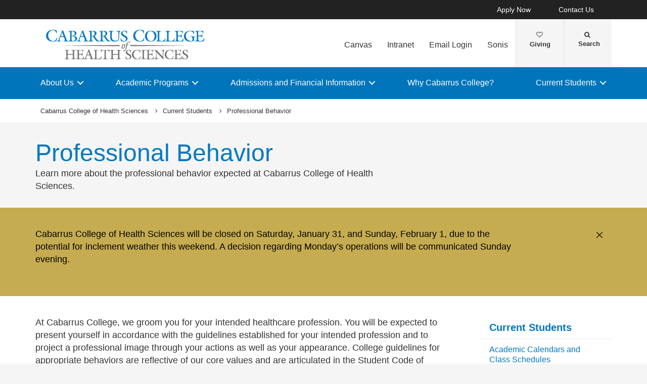

--- FILE ---
content_type: text/html; charset=utf-8
request_url: https://cabarruscollege.edu/current-students/professional-behavior
body_size: 89124
content:



<!DOCTYPE html>
<html lang="en">
<head>
    
    

    <!-- {BA942C12-540C-42B9-8FAF-C86CBC9C3B4F} -->
    
<title>Professional Behavior | Cabarrus College of Health Sciences</title>

<meta charset="UTF-8">
<meta http-equiv="X-UA-Compatible" content="IE=edge,chrome=1">
<meta name="description" content="Learn more about the professional behavior expected at Cabarrus College of Health Sciences.">
<meta name="viewport" content="width=device-width, minimum-scale=1.0, maximum-scale=5.0">
<link rel="canonical" href="https://cabarruscollege.edu/current-students/professional-behavior" />

<meta property="og:title" content="Professional Behavior">
<meta property="og:url" content="https://cabarruscollege.edu/current-students/professional-behavior">
<meta property="og:image" content="">
<meta property="og:video" content="">
<meta property="og:description" content="Learn more about the professional behavior expected at Cabarrus College of Health Sciences.">
<meta property="og:site_name" content="Cabarrus College of Health Sciences">

<meta name="twitter:card" content="summary">
<meta name="twitter:site" content="">
<meta name="twitter:title" content="Professional Behavior">
<meta name="twitter:description" content="Learn more about the professional behavior expected at Cabarrus College of Health Sciences.">
<meta name="twitter:creator" content="">
<meta name="twitter:image" content="">
<meta name="nav_title" content="Professional Behavior">



<meta name="id" content="{ba942c12-540c-42b9-8faf-c86cbc9c3b4f}">
<meta name="first_letter" content="P">
<meta name="short_description" content="Learn more about the professional behavior expected at Cabarrus College of Health Sciences.">



    
<link rel="stylesheet" href="//maxcdn.bootstrapcdn.com/font-awesome/4.3.0/css/font-awesome.min.css">
    <link rel="shortcut icon" href="https://cdn.atriumhealth.org/_res/Cabarrus/media/favicon.ico?v=20230615">
<link rel="stylesheet" href="https://cdn.atriumhealth.org/_res/Clinical/styles/form.css">
<link rel="stylesheet" href="https://cdn.atriumhealth.org/_res/School/styles/style.css?v=20230615">
<link rel="stylesheet" href="https://cdn.atriumhealth.org/_res/common/styles/coveo.css?v=20230615">


    







<script>
    document.addEventListener('DOMContentLoaded', function () {
        coveoPage = document.querySelector('#CoveoSearchInterface');
        if (!coveoPage) {
            return;
        }

        var spinner = document.createElement('div');
        spinner.className = 'fa fa-spinner';

        var spinnerHolder = document.createElement('div');
        spinnerHolder.className = 'spinner-holder';

        var spinnerContainer = document.createElement('div');
        spinnerContainer.id = 'coveo-spinner';

        spinnerHolder.appendChild(spinner);
        spinnerContainer.appendChild(spinnerHolder);

        document.body.appendChild(spinnerContainer);
    });
</script>
<!--Coveo JavaScript Search-->
<script async class="coveo-script" src="https://static.cloud.coveo.com/searchui/v2.10116/0/js/CoveoJsSearch.Lazy.min.js" integrity="sha512-jNK8RAtY5S20e4d2lIYuli6Nj06fAKepPPBosKX4maFnotlCNQfeF2rRtxOKGcFRtnKQdLJ763s7Ii4EN+X4DA==" crossorigin="anonymous"></script>
<script src="https://use.fortawesome.com/4fab3c45.js" async></script>
    
</head>
<body class=" cchs">
    



    <!-- BEGIN NOINDEX -->
    <!--googleoff: index-->
    <div class="skip-navigation">
        <a href="#" tabindex="1">Skip navigation</a>
    </div>

    
    
<header class="main-header solid-bg">

    
    


<div class="other-sites">
    <div class="container">
        <nav>
            <ul class="inline">
                        <li>
                                    <a href="https://sonis.cabarruscollege.edu/studapp.cfm" target="_blank">Apply Now</a>

                        </li>
                        <li>
                                    <a href="/about-us/contact-us" target="">Contact Us</a>

                        </li>
            </ul>
        </nav>
    </div>
</div>


    
    



<div class="utility-nav">
    <div class="container">
        <div class="row">
                <div class="col-xs-3 col-lg-4 ">
                        <a href="/" class="navbar-brand" title="Cabarrus College of Health Sciences">
                            <img src="https://cdn.atriumhealth.org/-/media/wakeforest/cabarrusedu/images/logos-and-signatures/cabarrus-college-horizontal-logo.png?mw=1200&amp;rev=6e4aae92e9674f57a931cf8c690fee9e&amp;hash=0FC360C2E4081E7375E58A8224B5FEAA" alt="Cabarrus College of Health Sciences" class="logo">
                        </a>
                </div>
            <div class="col-xs-9 col-lg-8">
                <!-- begin n-01-header-utility-nav.jade-->
                <form id="search" action="/search" title="Site Search">
                    <label for="search-terms" id="search-label"><i class="fa fa-search"></i><span class="hide">Search</span></label>
                    <div class="search-wrap">
                        <div class="search-slide">
                            <input type="text" name="q" id="search-terms" placeholder="Search Keyword">
                            
                            <input type="submit" value="Go" class="btn"><i class="fa fa-close"></i>
                        </div>
                    </div>
                </form>

                <nav>
                    <ul class="nav navbar-nav">
                                        <li><a href="https://cabarruscollege.instructure.com/login/canvas" target="_blank">Canvas</a></li>
                                        <li><a href="https://cabarruscollegeedu.sharepoint.com/sites/CabarrusCollegeIntranet" target="_blank">Intranet</a></li>
                                        <li><a href="https://login.microsoftonline.com/" target="_blank">Email Login</a></li>
                                        <li><a href="https://sonis.cabarruscollege.edu/" target="_blank">Sonis</a></li>
                                                    <li class="cta">
                                <a href="https://cabarrushealthcarefoundation.org/1942club/" target="_blank">Giving<i class="fa fa-heart-o"></i></a>
                            </li>
                    </ul>
                </nav>
            </div>
        </div>
        <div style="height: 0px;width: 0px;overflow:hidden;position: absolute">
            <a href="/sitemap-html" title="Sitemap">Sitemap</a>
        </div>
    </div>
</div>




    

    
<!-- primary nav-->
<nav class="nav navbar main-nav">
    <div class="container">
        <div class="row">
            <div class="col-xs-12">
                <ul id="primary-nav-desk" class="primary-nav is-fixed desk-view">
                                    <li class="has-children">
                                            <a href="#">About Us</a>
                                        
<ul class="secondary-nav is-hidden index">
    






    <li class="col-xs-12 col-md-3">
        <ul>
                        <li>
                                <a href="/about-us">About Us</a>
                                                                    <ul>
                                            <li><a href="/about-us/administration">Administration</a></li>
                                        </ul>
                                        <ul>
                                            <li><a href="/about-us/business-office-staff">Business Office Staff</a></li>
                                        </ul>
                                        <ul>
                                            <li><a href="/about-us/governing-board">Governing Board</a></li>
                                        </ul>
                                        <ul>
                                            <li><a href="/about-us/ceremonies">Ceremonies</a></li>
                                        </ul>
                                        <ul>
                                            <li><a href="/about-us/employment">Employment</a></li>
                                        </ul>
                                        <ul>
                                            <li><a href="/about-us/news-and-events">News and Events</a></li>
                                        </ul>
                                        <ul>
                                            <li><a href="/about-us/why-cabarrus-college">Why Cabarrus College?</a></li>
                                        </ul>
                                        <ul>
                                            <li><a href="/about-us/history">History</a></li>
                                        </ul>
                                        <ul>
                                            <li><a href="/about-us/message-from-the-president">Message from the President</a></li>
                                        </ul>
                                        <ul>
                                            <li><a href="/about-us/colleges-of-health-sciences-combination-exploration">Colleges of Health Sciences Combination</a></li>
                                        </ul>
                                        <ul>
                                            <li><a href="/about-us/contact-us">Contact Us</a></li>
                                        </ul>
                        </li>
        </ul>
    </li>
    



<li class="col-xs-12 col-md-3 text-block">
    <div>
                    <ul>
                                <li>
                                        <a href="/accreditation-and-approval">Accreditation and Approval</a>
                                </li>
                                <li>
                                        <a href="/alumni">Alumni</a>
                                </li>
                                <li>
                                        <a href="/continuing-education">Continuing Education</a>
                                </li>
                                <li><a href="/faculty-and-staff" target="">Faculty Search</a></li>
                                <li>
                                        <a href="/student-consumer-information">Student Consumer Information</a>
                                </li>

            </ul>
    </div>
</li>
        
<li class="col-xs-12 col-md-3 text-block desk-only">
    <div>
        <h3>Features and Stories</h3>
<p><img src="-/media/4db8f71e388b477a828a78311b5cef91.ashx?w=100%25&amp;hash=918AFF841F4EB061C4B867C4827E9F55" style="width: 100%;" alt="Noha Orabi" /></p>
<a href="/features-and-stories"><strong>Meet Our Students and Alumni</strong></a>&nbsp;in Our Featured Stories
    </div>
</li>    </ul>

                                    </li>
                                    <li class="has-children">
                                            <a href="#">Academic Programs</a>
                                        
<ul class="secondary-nav is-hidden index">
    






    <li class="col-xs-12 col-md-3">
        <ul>
                        <li>
                                <a href="/academic-programs/nursing-programs">Nursing Programs</a>
                                                                    <ul>
                                            <li><a href="/academic-programs/nursing-programs/associate-of-science-in-nursing">Associate of Science in Nursing</a></li>
                                        </ul>
                                        <ul>
                                            <li><a href="/academic-programs/nursing-programs/bachelor-of-science-in-nursing">Bachelor of Science in Nursing</a></li>
                                        </ul>
                                        <ul>
                                            <li><a href="/academic-programs/nursing-programs/rn-to-bsn">RN to BSN</a></li>
                                        </ul>
                                        <ul>
                                            <li><a href="/academic-programs/nursing-programs/accelerated-bachelor-of-science-in-nursing">Accelerated Bachelor of Science in Nursing</a></li>
                                        </ul>
                                        <ul>
                                            <li><a href="/academic-programs/nursing-programs/master-of-science-in-nursing">Master of Science in Nursing</a></li>
                                        </ul>
                        </li>
        </ul>
    </li>
    




    <li class="col-xs-12 col-md-3">
        <ul>
                        <li>
                                <a href="/academic-programs/allied-health-programs">Allied Health Programs</a>
                                                                    <ul>
                                            <li><a href="/academic-programs/allied-health-programs/biomedical-sciences">Biomedical Sciences</a></li>
                                        </ul>
                                        <ul>
                                            <li><a href="/academic-programs/allied-health-programs/bachelor-of-science-in-occupational-therapy-assistant">Bachelor of Science in Occupational Therapy Assistant</a></li>
                                        </ul>
                                        <ul>
                                            <li><a href="/academic-programs/allied-health-programs/community-health-and-wellness">Community Health and Wellness</a></li>
                                        </ul>
                                        <ul>
                                            <li><a href="/academic-programs/allied-health-programs/community-paramedicine">Community Paramedicine</a></li>
                                        </ul>
                                        <ul>
                                            <li><a href="/academic-programs/allied-health-programs/health-sciences-leadership-and-development">Health Sciences Leadership and Development</a></li>
                                        </ul>
                                        <ul>
                                            <li><a href="/academic-programs/allied-health-programs/interdisciplinary-health-studies">Interdisciplinary Health Studies</a></li>
                                        </ul>
                                        <ul>
                                            <li><a href="/academic-programs/allied-health-programs/life-sciences">Life Sciences</a></li>
                                        </ul>
                                        <ul>
                                            <li><a href="/academic-programs/allied-health-programs/master-of-science-in-health-sciences">Master of Science in Health Sciences</a></li>
                                        </ul>
                                        <ul>
                                            <li><a href="/academic-programs/allied-health-programs/medical-assistant">Medical Assistant</a></li>
                                        </ul>
                                        <ul>
                                            <li><a href="/academic-programs/allied-health-programs/medical-imaging">Medical Imaging</a></li>
                                        </ul>
                                        <ul>
                                            <li><a href="/academic-programs/allied-health-programs/master-of-occupational-therapy">Master of Occupational Therapy</a></li>
                                        </ul>
                                        <ul>
                                            <li><a href="/academic-programs/allied-health-programs/occupational-therapy-assistant">Occupational Therapy Assistant</a></li>
                                        </ul>
                                        <ul>
                                            <li><a href="/academic-programs/allied-health-programs/respiratory-therapy">Respiratory Therapy</a></li>
                                        </ul>
                                        <ul>
                                            <li><a href="/academic-programs/allied-health-programs/surgical-technology">Surgical Technology</a></li>
                                        </ul>
                        </li>
        </ul>
    </li>
        



<li class="col-xs-12 col-md-3 text-block">
    <div>
                    <ul>
                                <li>
                                        <a href="/academic-programs/academic-definitions">Academic Definitions</a>
                                </li>
                                <li>
                                        <a href="/academic-programs/academic-minors">Academic Minors</a>
                                </li>
                                <li>
                                        <a href="/academic-programs/general-education">General Education</a>
                                </li>
                                <li>
                                        <a href="/admissions/early-college">Early College</a>
                                </li>
                                <li><a href="https://riches.cabarruscollege.edu/" target="">RICHES – Institutional Repository</a></li>

            </ul>
    </div>
</li>
    </ul>

                                    </li>
                                    <li class="has-children">
                                            <a href="#">Admissions and Financial Information</a>
                                        
<ul class="secondary-nav is-hidden index">
    






    <li class="col-xs-12 col-md-3">
        <ul>
                        <li>
                                <a href="/admissions">Admissions</a>
                                                                    <ul>
                                            <li><a href="/admissions/admissions-requirements">Admissions Requirements</a></li>
                                        </ul>
                                        <ul>
                                            <li><a href="/admissions/concurrent-enrollment-for-high-school-students">Concurrent Enrollment for High School Students</a></li>
                                        </ul>
                                        <ul>
                                            <li><a href="/admissions/distance-education">Distance Education</a></li>
                                        </ul>
                                        <ul>
                                            <li><a href="/admissions/early-college">Early College</a></li>
                                        </ul>
                                        <ul>
                                            <li><a href="/admissions/plan-your-visit">Plan Your Visit</a></li>
                                        </ul>
                                        <ul>
                                            <li><a href="/admissions/pre-enrollment-requirements">Pre-Enrollment Requirements</a></li>
                                        </ul>
                                        <ul>
                                            <li><a href="/admissions/spark-program">Spark Program</a></li>
                                        </ul>
                                        <ul>
                                            <li><a href="/admissions/state-authorization">State Authorization</a></li>
                                        </ul>
                                        <ul>
                                            <li><a href="/admissions/staff">Admissions Staff</a></li>
                                        </ul>
                        </li>
        </ul>
    </li>
    




    <li class="col-xs-12 col-md-3">
        <ul>
                        <li>
                                <a href="/financial-information">Financial Information</a>
                                                                    <ul>
                                            <li><a href="/financial-information/applying-for-financial-aid">Applying for Financial Aid</a></li>
                                        </ul>
                                        <ul>
                                            <li><a href="/financial-information/billing-and-payments">Billing and Payments</a></li>
                                        </ul>
                                        <ul>
                                            <li><a href="/financial-information/resources">Financial Aid Resources</a></li>
                                        </ul>
                                        <ul>
                                            <li><a href="/financial-information/scholarships">Scholarships</a></li>
                                        </ul>
                                        <ul>
                                            <li><a href="/financial-information/student-loans">Student Loans</a></li>
                                        </ul>
                                        <ul>
                                            <li><a href="/financial-information/tuition-and-fees">Tuition and Fees</a></li>
                                        </ul>
                                        <ul>
                                            <li><a href="/financial-information/veterans">Veterans</a></li>
                                        </ul>
                                        <ul>
                                            <li><a href="/financial-information/calculator">Calculator</a></li>
                                        </ul>
                                        <ul>
                                            <li><a href="/financial-information/staff">Financial Aid Staff</a></li>
                                        </ul>
                        </li>
        </ul>
    </li>
            </ul>

                                    </li>
                                    <li><a href="/about-us/why-cabarrus-college" target="">Why Cabarrus College?</a></li>
                                    <li class="has-children">
                                            <a href="#">Current Students</a>
                                        
<ul class="secondary-nav is-hidden index">
    






    <li class="col-xs-12 col-md-3">
        <ul>
                        <li>
                                <a href="/current-students">Current Students</a>
                                                                    <ul>
                                            <li><a href="/current-students/academic-calendars-and-class-schedules">Academic Calendars and Class Schedules</a></li>
                                        </ul>
                                        <ul>
                                            <li><a href="/current-students/academic-learning-resources">Academic Learning Resources</a></li>
                                        </ul>
                                        <ul>
                                            <li><a href="/current-students/bookstore">Bookstore</a></li>
                                        </ul>
                                        <ul>
                                            <li><a href="/current-students/canvas">Canvas</a></li>
                                        </ul>
                                        <ul>
                                            <li><a href="/current-students/catalog-and-student-handbook">Catalog and Student Handbook</a></li>
                                        </ul>
                                        <ul>
                                            <li><a href="/current-students/forms">Forms</a></li>
                                        </ul>
                                        <ul>
                                            <li><a href="/current-students/graduation">Graduation</a></li>
                                        </ul>
                                        <ul>
                                            <li><a href="/current-students/professional-behavior">Professional Behavior</a></li>
                                        </ul>
                                        <ul>
                                            <li><a href="/current-students/sonis">Sonis</a></li>
                                        </ul>
                                        <ul>
                                            <li><a href="/current-students/student-life">Student Life</a></li>
                                        </ul>
                                        <ul>
                                            <li><a href="/current-students/student-records-information-management">Student Records and Information Management</a></li>
                                        </ul>
                                        <ul>
                                            <li><a href="/current-students/policies">Policies</a></li>
                                        </ul>
                        </li>
        </ul>
    </li>
    



<li class="col-xs-12 col-md-3 text-block">
    <div>
            <h3>More Resources</h3>
                    <ul>
                                <li>
                                        <a href="/current-students/bookstore">Bookstore</a>
                                </li>
                                <li><a href="https://cabarruscollege.instructure.com/login/canvas" target="_blank">Canvas</a></li>
                                <li><a href="https://p14.courseval.net/etw/ets/et.asp?nxappid=CC2&amp;nxmid=start" target="">Course Evaluations</a></li>
                                <li><a href="https://login.microsoftonline.com/" target="_blank">Email Login</a></li>
                                <li><a href="https://apps.exxat.com/Fusion/Account/Login?ReturnUrl=%2f" target="_blank">Exxat</a></li>
                                <li><a href="https://prism.exxat.com/" target="_blank">Exxat - Prisim</a></li>
                                <li><a href="https://ccnnp.jenzabarcloud.com/NetPartnerStudent/Logon.aspx?ReturnUrl=%2fNetPartnerStudent%2fPgHome.aspx" target="_blank">Net Partner</a></li>
                                <li><a href="https://stores.inksoft.com/CCHS/shop/home" target="_blank">Online Store</a></li>
                                <li><a href="https://sonis.cabarruscollege.edu/" target="_blank">Sonis</a></li>
                                <li><a href="https://cabarrus-college.yarooms.com/account/login" target="_blank">YAROOMS</a></li>

            </ul>
    </div>
</li>
            </ul>

                                    </li>
                </ul>
            </div>
        </div>
    </div>
</nav>


    
    
<nav class="nav navbar mobile-nav">
    <div class="container">
        <div class="row">
            <div class="col-xs-12">
                <ul id="primary-nav" class="primary-nav is-fixed device-view">

                                    <li class="has-children">
                                            <a href="#">About Us</a>
                                        
<ul class="secondary-nav is-hidden">

    <li class="go-back"><a href="#">Back</a></li>




                <li>
                    <a href="/about-us">About Us</a>

                            <ul class="subsidiary-nav">
                                <li><a href="/about-us/administration">Administration</a></li>
                            </ul>
                            <ul class="subsidiary-nav">
                                <li><a href="/about-us/business-office-staff">Business Office Staff</a></li>
                            </ul>
                            <ul class="subsidiary-nav">
                                <li><a href="/about-us/governing-board">Governing Board</a></li>
                            </ul>
                            <ul class="subsidiary-nav">
                                <li><a href="/about-us/ceremonies">Ceremonies</a></li>
                            </ul>
                            <ul class="subsidiary-nav">
                                <li><a href="/about-us/employment">Employment</a></li>
                            </ul>
                            <ul class="subsidiary-nav">
                                <li><a href="/about-us/news-and-events">News and Events</a></li>
                            </ul>
                            <ul class="subsidiary-nav">
                                <li><a href="/about-us/why-cabarrus-college">Why Cabarrus College?</a></li>
                            </ul>
                            <ul class="subsidiary-nav">
                                <li><a href="/about-us/history">History</a></li>
                            </ul>
                            <ul class="subsidiary-nav">
                                <li><a href="/about-us/message-from-the-president">Message from the President</a></li>
                            </ul>
                            <ul class="subsidiary-nav">
                                <li><a href="/about-us/colleges-of-health-sciences-combination-exploration">Colleges of Health Sciences Combination</a></li>
                            </ul>
                            <ul class="subsidiary-nav">
                                <li><a href="/about-us/contact-us">Contact Us</a></li>
                            </ul>

                </li>


<li class="col-xs-12 col-md-3 text-block">
            <ul class="subsidiary-nav">
                            <li>
                                    <a href="/accreditation-and-approval">Accreditation and Approval</a>
                            </li>
                            <li>
                                    <a href="/alumni">Alumni</a>
                            </li>
                            <li>
                                    <a href="/continuing-education">Continuing Education</a>
                            </li>
                            <li><a href="/faculty-and-staff" target="">Faculty Search</a></li>
                            <li>
                                    <a href="/student-consumer-information">Student Consumer Information</a>
                            </li>

        </ul>
</li>

</ul>

                                    </li>
                                    <li class="has-children">
                                            <a href="#">Academic Programs</a>
                                        
<ul class="secondary-nav is-hidden">

    <li class="go-back"><a href="#">Back</a></li>




                <li>
                    <a href="/academic-programs/nursing-programs">Nursing Programs</a>

                            <ul class="subsidiary-nav">
                                <li><a href="/academic-programs/nursing-programs/associate-of-science-in-nursing">Associate of Science in Nursing</a></li>
                            </ul>
                            <ul class="subsidiary-nav">
                                <li><a href="/academic-programs/nursing-programs/bachelor-of-science-in-nursing">Bachelor of Science in Nursing</a></li>
                            </ul>
                            <ul class="subsidiary-nav">
                                <li><a href="/academic-programs/nursing-programs/rn-to-bsn">RN to BSN</a></li>
                            </ul>
                            <ul class="subsidiary-nav">
                                <li><a href="/academic-programs/nursing-programs/accelerated-bachelor-of-science-in-nursing">Accelerated Bachelor of Science in Nursing</a></li>
                            </ul>
                            <ul class="subsidiary-nav">
                                <li><a href="/academic-programs/nursing-programs/master-of-science-in-nursing">Master of Science in Nursing</a></li>
                            </ul>

                </li>




                <li>
                    <a href="/academic-programs/allied-health-programs">Allied Health Programs</a>

                            <ul class="subsidiary-nav">
                                <li><a href="/academic-programs/allied-health-programs/biomedical-sciences">Biomedical Sciences</a></li>
                            </ul>
                            <ul class="subsidiary-nav">
                                <li><a href="/academic-programs/allied-health-programs/bachelor-of-science-in-occupational-therapy-assistant">Bachelor of Science in Occupational Therapy Assistant</a></li>
                            </ul>
                            <ul class="subsidiary-nav">
                                <li><a href="/academic-programs/allied-health-programs/community-health-and-wellness">Community Health and Wellness</a></li>
                            </ul>
                            <ul class="subsidiary-nav">
                                <li><a href="/academic-programs/allied-health-programs/community-paramedicine">Community Paramedicine</a></li>
                            </ul>
                            <ul class="subsidiary-nav">
                                <li><a href="/academic-programs/allied-health-programs/health-sciences-leadership-and-development">Health Sciences Leadership and Development</a></li>
                            </ul>
                            <ul class="subsidiary-nav">
                                <li><a href="/academic-programs/allied-health-programs/interdisciplinary-health-studies">Interdisciplinary Health Studies</a></li>
                            </ul>
                            <ul class="subsidiary-nav">
                                <li><a href="/academic-programs/allied-health-programs/life-sciences">Life Sciences</a></li>
                            </ul>
                            <ul class="subsidiary-nav">
                                <li><a href="/academic-programs/allied-health-programs/master-of-science-in-health-sciences">Master of Science in Health Sciences</a></li>
                            </ul>
                            <ul class="subsidiary-nav">
                                <li><a href="/academic-programs/allied-health-programs/medical-assistant">Medical Assistant</a></li>
                            </ul>
                            <ul class="subsidiary-nav">
                                <li><a href="/academic-programs/allied-health-programs/medical-imaging">Medical Imaging</a></li>
                            </ul>
                            <ul class="subsidiary-nav">
                                <li><a href="/academic-programs/allied-health-programs/master-of-occupational-therapy">Master of Occupational Therapy</a></li>
                            </ul>
                            <ul class="subsidiary-nav">
                                <li><a href="/academic-programs/allied-health-programs/occupational-therapy-assistant">Occupational Therapy Assistant</a></li>
                            </ul>
                            <ul class="subsidiary-nav">
                                <li><a href="/academic-programs/allied-health-programs/respiratory-therapy">Respiratory Therapy</a></li>
                            </ul>
                            <ul class="subsidiary-nav">
                                <li><a href="/academic-programs/allied-health-programs/surgical-technology">Surgical Technology</a></li>
                            </ul>

                </li>


<li class="col-xs-12 col-md-3 text-block">
            <ul class="subsidiary-nav">
                            <li>
                                    <a href="/academic-programs/academic-definitions">Academic Definitions</a>
                            </li>
                            <li>
                                    <a href="/academic-programs/academic-minors">Academic Minors</a>
                            </li>
                            <li>
                                    <a href="/academic-programs/general-education">General Education</a>
                            </li>
                            <li>
                                    <a href="/admissions/early-college">Early College</a>
                            </li>
                            <li><a href="https://riches.cabarruscollege.edu/" target="">RICHES – Institutional Repository</a></li>

        </ul>
</li>

</ul>

                                    </li>
                                    <li class="has-children">
                                            <a href="#">Admissions and Financial Information</a>
                                        
<ul class="secondary-nav is-hidden">

    <li class="go-back"><a href="#">Back</a></li>




                <li>
                    <a href="/admissions">Admissions</a>

                            <ul class="subsidiary-nav">
                                <li><a href="/admissions/admissions-requirements">Admissions Requirements</a></li>
                            </ul>
                            <ul class="subsidiary-nav">
                                <li><a href="/admissions/concurrent-enrollment-for-high-school-students">Concurrent Enrollment for High School Students</a></li>
                            </ul>
                            <ul class="subsidiary-nav">
                                <li><a href="/admissions/distance-education">Distance Education</a></li>
                            </ul>
                            <ul class="subsidiary-nav">
                                <li><a href="/admissions/early-college">Early College</a></li>
                            </ul>
                            <ul class="subsidiary-nav">
                                <li><a href="/admissions/plan-your-visit">Plan Your Visit</a></li>
                            </ul>
                            <ul class="subsidiary-nav">
                                <li><a href="/admissions/pre-enrollment-requirements">Pre-Enrollment Requirements</a></li>
                            </ul>
                            <ul class="subsidiary-nav">
                                <li><a href="/admissions/spark-program">Spark Program</a></li>
                            </ul>
                            <ul class="subsidiary-nav">
                                <li><a href="/admissions/state-authorization">State Authorization</a></li>
                            </ul>
                            <ul class="subsidiary-nav">
                                <li><a href="/admissions/staff">Admissions Staff</a></li>
                            </ul>

                </li>




                <li>
                    <a href="/financial-information">Financial Information</a>

                            <ul class="subsidiary-nav">
                                <li><a href="/financial-information/applying-for-financial-aid">Applying for Financial Aid</a></li>
                            </ul>
                            <ul class="subsidiary-nav">
                                <li><a href="/financial-information/billing-and-payments">Billing and Payments</a></li>
                            </ul>
                            <ul class="subsidiary-nav">
                                <li><a href="/financial-information/resources">Financial Aid Resources</a></li>
                            </ul>
                            <ul class="subsidiary-nav">
                                <li><a href="/financial-information/scholarships">Scholarships</a></li>
                            </ul>
                            <ul class="subsidiary-nav">
                                <li><a href="/financial-information/student-loans">Student Loans</a></li>
                            </ul>
                            <ul class="subsidiary-nav">
                                <li><a href="/financial-information/tuition-and-fees">Tuition and Fees</a></li>
                            </ul>
                            <ul class="subsidiary-nav">
                                <li><a href="/financial-information/veterans">Veterans</a></li>
                            </ul>
                            <ul class="subsidiary-nav">
                                <li><a href="/financial-information/calculator">Calculator</a></li>
                            </ul>
                            <ul class="subsidiary-nav">
                                <li><a href="/financial-information/staff">Financial Aid Staff</a></li>
                            </ul>

                </li>


</ul>

                                    </li>
                                    <li><a href="/about-us/why-cabarrus-college" target="">Why Cabarrus College?</a></li>
                                    <li class="has-children">
                                            <a href="#">Current Students</a>
                                        
<ul class="secondary-nav is-hidden">

    <li class="go-back"><a href="#">Back</a></li>




                <li>
                    <a href="/current-students">Current Students</a>

                            <ul class="subsidiary-nav">
                                <li><a href="/current-students/academic-calendars-and-class-schedules">Academic Calendars and Class Schedules</a></li>
                            </ul>
                            <ul class="subsidiary-nav">
                                <li><a href="/current-students/academic-learning-resources">Academic Learning Resources</a></li>
                            </ul>
                            <ul class="subsidiary-nav">
                                <li><a href="/current-students/bookstore">Bookstore</a></li>
                            </ul>
                            <ul class="subsidiary-nav">
                                <li><a href="/current-students/canvas">Canvas</a></li>
                            </ul>
                            <ul class="subsidiary-nav">
                                <li><a href="/current-students/catalog-and-student-handbook">Catalog and Student Handbook</a></li>
                            </ul>
                            <ul class="subsidiary-nav">
                                <li><a href="/current-students/forms">Forms</a></li>
                            </ul>
                            <ul class="subsidiary-nav">
                                <li><a href="/current-students/graduation">Graduation</a></li>
                            </ul>
                            <ul class="subsidiary-nav">
                                <li><a href="/current-students/professional-behavior">Professional Behavior</a></li>
                            </ul>
                            <ul class="subsidiary-nav">
                                <li><a href="/current-students/sonis">Sonis</a></li>
                            </ul>
                            <ul class="subsidiary-nav">
                                <li><a href="/current-students/student-life">Student Life</a></li>
                            </ul>
                            <ul class="subsidiary-nav">
                                <li><a href="/current-students/student-records-information-management">Student Records and Information Management</a></li>
                            </ul>
                            <ul class="subsidiary-nav">
                                <li><a href="/current-students/policies">Policies</a></li>
                            </ul>

                </li>


<li class="col-xs-12 col-md-3 text-block">
        <span>More Resources</span>
            <ul class="subsidiary-nav">
                            <li>
                                    <a href="/current-students/bookstore">Bookstore</a>
                            </li>
                            <li><a href="https://cabarruscollege.instructure.com/login/canvas" target="_blank">Canvas</a></li>
                            <li><a href="https://p14.courseval.net/etw/ets/et.asp?nxappid=CC2&amp;nxmid=start" target="">Course Evaluations</a></li>
                            <li><a href="https://login.microsoftonline.com/" target="_blank">Email Login</a></li>
                            <li><a href="https://apps.exxat.com/Fusion/Account/Login?ReturnUrl=%2f" target="_blank">Exxat</a></li>
                            <li><a href="https://prism.exxat.com/" target="_blank">Exxat - Prisim</a></li>
                            <li><a href="https://ccnnp.jenzabarcloud.com/NetPartnerStudent/Logon.aspx?ReturnUrl=%2fNetPartnerStudent%2fPgHome.aspx" target="_blank">Net Partner</a></li>
                            <li><a href="https://stores.inksoft.com/CCHS/shop/home" target="_blank">Online Store</a></li>
                            <li><a href="https://sonis.cabarruscollege.edu/" target="_blank">Sonis</a></li>
                            <li><a href="https://cabarrus-college.yarooms.com/account/login" target="_blank">YAROOMS</a></li>

        </ul>
</li>

</ul>

                                    </li>

                                <li class="gray"><a href="https://cabarruscollege.instructure.com/login/canvas" target="_blank">Canvas</a></li>
                                <li class="gray"><a href="https://cabarruscollegeedu.sharepoint.com/sites/CabarrusCollegeIntranet" target="_blank">Intranet</a></li>
                                <li class="gray"><a href="https://login.microsoftonline.com/" target="_blank">Email Login</a></li>
                                <li class="gray"><a href="https://sonis.cabarruscollege.edu/" target="_blank">Sonis</a></li>
                            <li class="gray cta">
                                <a href="https://cabarrushealthcarefoundation.org/1942club/" target="_blank">Giving<i class="fa fa-heart-o"></i></a>
                            </li>
                    
                <li class="gray">
                    <a href="https://sonis.cabarruscollege.edu/studapp.cfm" target="_blank">Apply Now</a>
                </li>
                <li class="gray">
                    <a href="/about-us/contact-us" target="">Contact Us</a>
                </li>

                </ul>
            </div>
        </div>
    </div>
</nav>

    <!-- begin header-buttons.jade-->
    <div class="header-buttons">
        <div class="container">
            <div class="row mb">
                <div class="col-xs-3 mb">
                    <a href="#primary-nav" class="nav-trigger">Menu<span></span></a>
                </div>
                    <div class="col-xs-6">
                            <a href="/" class="navbar-brand">
                                <img src="https://cdn.atriumhealth.org/-/media/wakeforest/cabarrusedu/images/logos-and-signatures/cabarrus-college-horizontal-logo.png?mw=1200&amp;rev=6e4aae92e9674f57a931cf8c690fee9e&amp;hash=0FC360C2E4081E7375E58A8224B5FEAA" alt="Cabarrus College of Health Sciences" title="" class="logo">
                            </a>
                    </div>
                <div class="col-xs-3">
                        <a href="#nav-search" class="search-trigger">Search<span></span></a>
                </div>
            </div>
        </div>
    </div>
    <!-- end header-buttons.jade-->
    <!-- global search-->
    <!-- begin global-search.jade-->
        <div id="global-search" class="global-search">
            <form action="/search">
                <fieldset>
                    <div class="col-xs-9 col-sm-10">
                        <label for="global-search">
                            <input type="search" name="q" id="global-search-box" placeholder="Search" title="Search">
                            <span class="hide">Search</span>
                        </label>
                    </div>
                    <div class="col-xs-3 col-sm-2">
                        <button type="submit" id="global-search-submit" class="btn">Go</button>
                    </div>
                </fieldset>
            </form>
        </div>
    <!-- end global-search.jade-->


    <span id="coveoRestDomain" hidden>https://atriumhealthproduction2e3o79eek.orghipaa.coveo.com</span>

</header>
    <!--googleon: index-->
    <!-- END NOINDEX -->
    <div class="container-fluid">
    <div class="main-content" id="main-content">
        <div class="row">
            <main>
                <div class="full-width white-bg">
                    


<!-- BEGIN NOINDEX -->
<!--googleoff: index-->
<!-- begin c-48-breadcrumbs.jade-->
<nav class="breadcrumbs">
    <div class="container">
        <div class="row">
            <div class="col-xs-12">
                <ul class="breadcrumb">
                                <li><a href="/">Cabarrus College of Health Sciences</a></li>
                                <li><a href="/current-students">Current Students</a></li>
                                <li>Professional Behavior</li>
                                    </ul>
                <a id="skip-breadcrumb"></a>
            </div>
        </div>
    </div>
</nav>
<!-- end c-48-breadcrumbs.jade-->
<!--googleon: index-->
<!-- END NOINDEX -->

<div class="full-width">
    <div class="white-bg">
        <!-- begin C-01-Banner-Full-Width.jade-->
        <div class="banner-full-width">
            <!-- begin _hero-header.jade-->
            <section class="hero-header no-image">
                <div class="owl-carousel">
                    <div class="item">
                        <picture>
                            <!--[if IE 9]><video style="display: none;"><![endif]-->
                            <source srcset="" media="(min-width: 640px)"><!--[if IE 9]></video><![endif]-->
                            <img srcset="" width="1920" alt="">
                        </picture>
                    </div>
                </div>
                <div class="page-header">
                    <div class="container">
                        <div class="row">
                            <div class="col-xs-12">
                                <!-- begin overlay-basic.jade-->
                                <div class="overlay">
                                    <div class="col-xs-12 col-sm-8">
                                        <div class="rte">
                                            




    <div class="rte">

        <h1>
            Professional Behavior
        </h1>
            <p>Learn more about the professional behavior expected at Cabarrus College of Health Sciences.</p>
    </div>

                                        </div>
                                    </div>
                                    <div class="col-xs-12 col-sm-4">
                                        
                                    </div>
                                </div>
                                <!-- end overlay-basic.jade-->
                            </div>
                        </div>
                    </div>
                </div>
            </section>
            <!-- end _hero-header.jade-->
        </div>
        <!-- end C-01-Banner-Full-Width.jade-->
    </div>
</div>
<!-- begin C-81-Alert-Banner-rail.jade-->


        <div role="alert" class="banner-full-width blue-bg alert">
            <div class="container">
                <div class="row">
                    <div class="col-xs-12">
                        <section class="banner">
                            <div class="row">
                                <div class="col-xs-10 col-sm-10">
                                        <div class="rte"><p><span style="color: black;">Cabarrus College of Health Sciences will be closed on Saturday, January 31, and Sunday, February 1, due to the potential for inclement weather this weekend. A decision regarding Monday&rsquo;s operations will be communicated Sunday evening.</span></p></div>
                                </div>

                                <div class="col-xs-2 col-sm-2">
                                    <button type="button" onclick="document.cookie = 'Alert_Banner_Cookie-CabarrusCollegeofHealthSciences=639055342262960353';" aria-label="Close" class="close"><span aria-hidden="true">&times;</span></button>
                                </div>

                            </div>
                        </section>
                    </div>
                </div>
            </div>
        </div>
<!-- end C-81-Alert-Banner-rail.jade-->

                    <div class="container">
                        <div class="row">
                            

    <div class="two-thirds">
        





 
    <article>
        <div class="rte">
<p>At Cabarrus College, we groom you for your intended healthcare profession. You will be expected to present yourself in accordance with the guidelines established for your intended profession and to project a professional image through your actions as well as your appearance. College guidelines for appropriate behaviors are reflective of our core values and are articulated in the Student Code of Conduct, <strong><a href="https://cdn.atriumhealth.org/-/media/wakeforest/cabarrusedu/files/current-students/professional-behavior/cabarrus-college-creed.pdf?rev=cfce8c94d19c4cb9afe5881f65841f90&amp;hash=285C91D719358BE726E9A742790A1A82" target="_blank">College Creed</a></strong>, and <strong><a href="https://cdn.atriumhealth.org/-/media/wakeforest/cabarrusedu/files/current-students/professional-behavior/student-dress-code.pdf?rev=9da7a9282bc640838ac63c99bb281305&amp;hash=809EB8CFE78B77CF0BC78E913DF8A2E4" target="_blank">Dress Code</a></strong>.</p>        </div>
        
<!-- begin c-82-accordions.jade-->
<section id="accordion-group" aria-multiselectable="true" class="accordions">
        <!-- begin c-82-accordion.jade-->
    <div class="accordion panel">            
            <div id="ach-bc5b8d80-c9c6-4f17-bdbb-298e8f124d70" class="accordion-title">
                <h3 class="panel-title">
                        <a data-toggle="collapse" data-parent="#accordion-group" href="#acc-bc5b8d80-c9c6-4f17-bdbb-298e8f124d70" aria-expanded="false" aria-controls="acc-bc5b8d80-c9c6-4f17-bdbb-298e8f124d70" class="open-trigger collapsed">Student Code of Conduct</a>
                </h3>
            </div>
                 <div id="acc-bc5b8d80-c9c6-4f17-bdbb-298e8f124d70" aria-labelledby="ach-bc5b8d80-c9c6-4f17-bdbb-298e8f124d70" aria-expanded="false" class="tab-content collapse">
                     <div class="panel-body">
                         <p>Students enrolled at Cabarrus College are expected to:</p>
<ul style="margin-left: 40px;">
    <li>Engage in safe and professional behaviors on campus, online, and at clinical and fieldwork sites. (Professional behaviors include, but are not limited to: treating others with respect, wearing appropriate attire, wearing identification badge as required, maintaining patient confidentiality, avoiding the use of obscene, offensive, or threatening language, and refraining from behaviors that are destructive, threatening, or violent.).</li>
    <li>Regularly attend classes, labs, clinicals, and fieldwork experiences.</li>
    <li>Be honest and report acts of dishonesty, fraud, or theft.</li>
    <li>Maintain academic and copyright integrity.</li>
    <li>Maintain a drug-free, alcohol-free, and tobacco-free environment.</li>
    <li>Report physical, emotional, or behavioral limitations or illnesses that could limit clinical performance.</li>
    <li>Meet financial obligations to the college.</li>
    <li>Notify the college of any existing or new criminal charges, convictions, or sanctions.</li>
    <li>Comply with college, program, clinical, and fieldwork site policies.</li>
</ul>
<p>Students who fail to adhere to the college's values or to abide by the Student Code of Conduct may be subject to disciplinary action. Failure to report a criminal charge, conviction, or sanction in writing to the Provost within the specified time frames could be grounds for immediate termination of participation in clinical activity. Additional information on student conduct, criminal charges and convictions, grievances, and the appeal process can be found in the <strong><a href="https://cdn.atriumhealth.org/-/media/wakeforest/cabarrusedu/files/current-students/catalog-and-student-handbook/2023-2024-catalog---published-6-26-2023.pdf?rev=b5f702d9618c44408a47ac5926123b07&amp;hash=8DDA48BB6B663C5A90FCE49D60D48871">College Catalog</a></strong>. Download the <strong><a href="https://cdn.atriumhealth.org/-/media/wakeforest/cabarrusedu/files/current-students/policies/grievance-academic-appeal-checklist.pdf?rev=ef246e35e79c4ef2a11e547334bf8cd3&amp;hash=EE1213A57A8BB151F413C563A3BFF7A5" target="_blank">Appeal Checklist Form</a></strong>.</p>
                     </div>
                 </div>
    </div>
    <!-- end c-82-accordion.jade-->
    <!-- begin c-82-accordion.jade-->
    <div class="accordion panel">            
            <div id="ach-5c981d69-c257-4ff0-b6fe-e260363bbc4d" class="accordion-title">
                <h3 class="panel-title">
                        <a data-toggle="collapse" data-parent="#accordion-group" href="#acc-5c981d69-c257-4ff0-b6fe-e260363bbc4d" aria-expanded="false" aria-controls="acc-5c981d69-c257-4ff0-b6fe-e260363bbc4d" class="open-trigger collapsed">Communication Protocol</a>
                </h3>
            </div>
                 <div id="acc-5c981d69-c257-4ff0-b6fe-e260363bbc4d" aria-labelledby="ach-5c981d69-c257-4ff0-b6fe-e260363bbc4d" aria-expanded="false" class="tab-content collapse">
                     <div class="panel-body">
                         <p>Communication plays a key role in creating and fostering strong, positive relationships between and among students, faculty, staff, and administration. Communication is bidirectional and includes the effective delivery of information as well as the ability and willingness to receive information and respond to the other.</p>
<p>A communication protocol is a set of guidelines for routine communications and problem solving within an organization. This <strong><a href="https://cdn.atriumhealth.org/-/media/wakeforest/cabarrusedu/files/current-students/professional-behavior/communication-protocol.pdf?rev=62a71ba2edf74da6b11c3326f2712c04&amp;hash=BF613931970432A57652C390C29FBC9A" target="_blank">communication protocol</a></strong>&nbsp;is intended to describe the Cabarrus College expectations which promote respectful communication and effective issue resolution among students, staff, faculty, and administration.</p>
                     </div>
                 </div>
    </div>
    <!-- end c-82-accordion.jade-->
    <!-- begin c-82-accordion.jade-->
    <div class="accordion panel">            
            <div id="ach-113afb9a-cb44-4b32-9dfd-fb8f88d52f76" class="accordion-title">
                <h3 class="panel-title">
                        <a data-toggle="collapse" data-parent="#accordion-group" href="#acc-113afb9a-cb44-4b32-9dfd-fb8f88d52f76" aria-expanded="false" aria-controls="acc-113afb9a-cb44-4b32-9dfd-fb8f88d52f76" class="open-trigger collapsed">Social Media Guidelines</a>
                </h3>
            </div>
                 <div id="acc-113afb9a-cb44-4b32-9dfd-fb8f88d52f76" aria-labelledby="ach-113afb9a-cb44-4b32-9dfd-fb8f88d52f76" aria-expanded="false" class="tab-content collapse">
                     <div class="panel-body">
                         <p>Before posting online, consider if what you say conveys pride in being a member of Cabarrus College.</p>
<ul style="margin-left: 40px;">
    <li>Think before you post.</li>
    <li>Realize your posts are public. Even with privacy settings, your photographs and information may be accessible by others for years to come.</li>
    <li>Respect the rights of others. Use the same discretion as in face-to-face interactions, phone, or email communications-avoid hiding behind anonymity, be polite, and keep comments appropriate. Refrain from posting anything profane, libelous, hateful, harassing, slanderous, or obscene.</li>
    <li>Protect confidential information, including information about patients, students, employees, and friends.</li>
    <li>Posting during class, clinicals, or work hours should occur only if it is part of the course assignment or work duties.</li>
</ul>
                     </div>
                 </div>
    </div>
    <!-- end c-82-accordion.jade-->
    <!-- begin c-82-accordion.jade-->
    <div class="accordion panel">            
            <div id="ach-ec52d165-7cab-4119-985e-02e400f559a3" class="accordion-title">
                <h3 class="panel-title">
                        <a data-toggle="collapse" data-parent="#accordion-group" href="#acc-ec52d165-7cab-4119-985e-02e400f559a3" aria-expanded="false" aria-controls="acc-ec52d165-7cab-4119-985e-02e400f559a3" class="open-trigger collapsed">Academic Integrity</a>
                </h3>
            </div>
                 <div id="acc-ec52d165-7cab-4119-985e-02e400f559a3" aria-labelledby="ach-ec52d165-7cab-4119-985e-02e400f559a3" aria-expanded="false" class="tab-content collapse">
                     <div class="panel-body">
                         <p>When you enter the halls of Cabarrus College, you quickly discover that faculty, staff, and students demonstrate caring attitudes, teamwork, commitment, and integrity in all that they do. As members of the College community, students are expected to maintain the highest ethical and academic standards, to respect the privacy and confidentiality of others, and to be honest and objective at all times. Students are expected to do their own work and give appropriate credit to the work of others. Cheating, plagiarism, falsification of records, unauthorized copying, and any other dishonest act will result in disciplinary action up to and including dismissal from the College.</p>
                     </div>
                 </div>
    </div>
    <!-- end c-82-accordion.jade-->

</section>
<!-- end c-82-accordions.jade-->
        <div class="rte">
                
        </div>
    </article>

<!-- begin c-82-adv-accordions -->
    <div class="white-bg">
        <div class='acc_sm'>
            <div class=''>
                <div class=''>
                    
                    <section   class="resources">
                                    <h2>Types of Academic Dishonesty</h2>

                            <div id="accordion-group-e3fca" aria-multiselectable="true" class="accordions">
                                        <div class="accordion panel">
                                            <div id="ach-5cf81028-5d91-46f5-acac-bdfabe70d34a-e3fca-2" class="accordion-title">
                                                <h3 class="panel-title">
                                                    <a data-toggle="collapse" data-parent=#accordion-group-e3fca href="#acc-5cf81028-5d91-46f5-acac-bdfabe70d34a-e3fca-2" aria-expanded="false" aria-controls="acc-5cf81028-5d91-46f5-acac-bdfabe70d34a-e3fca-2" class="open-trigger collapsed">Plagiarism</a>
                                                </h3>
                                            </div>
                                                <div id="acc-5cf81028-5d91-46f5-acac-bdfabe70d34a-e3fca-2" aria-labelledby="ach-5cf81028-5d91-46f5-acac-bdfabe70d34a-e3fca-2" aria-expanded="false" class="tab-content collapse">
                                                    <div class="panel-body">
                                                        <p>Plagiarism is the use of another person&rsquo;s words, ideas, or results without giving that person appropriate credit or recycling/reusing one&rsquo;s original work in another academic exercise. To avoid plagiarism, every direct quotation must be identified by quotation marks or appropriate indentation and both direct quotation and paraphrasing must be cited properly according to the accepted format for the particular discipline or as required by the instructor in a course. Some common examples of plagiarism are:</p>
<ul style="margin-left: 40px;">
    <li>Copying word for word (i.e. quoting directly) from an oral, printed, or electronic source without proper attribution.</li>
    <li>Paraphrasing without proper attribution, i.e., presenting in one&rsquo;s own words another person&rsquo;s written words or ideas as if they were one&rsquo;s own.</li>
    <li>Submitting a purchased or downloaded term paper or other materials to satisfy a course requirement.</li>
    <li>Incorporating into ones&rsquo; work, graphs, drawings, photographs, diagrams, tables, spreadsheets, computer programs, or other non-textual material from other sources without proper attribution of credit.</li>
    <li>Self-plagiarism (text-recycling), which is the act of reusing (recycling) portions of work that were either previously published or submitted in one assignment to meet the requirements of another assignment without prior permission of the instructors involved and appropriate citation.</li>
</ul>
                                                    </div>
                                                </div>
                                        </div>
                                        <div class="accordion panel">
                                            <div id="ach-e3fd9131-4d39-4ee2-b265-f4f9b676c475-e3fca-2" class="accordion-title">
                                                <h3 class="panel-title">
                                                    <a data-toggle="collapse" data-parent=#accordion-group-e3fca href="#acc-e3fd9131-4d39-4ee2-b265-f4f9b676c475-e3fca-2" aria-expanded="false" aria-controls="acc-e3fd9131-4d39-4ee2-b265-f4f9b676c475-e3fca-2" class="open-trigger collapsed">Cheating</a>
                                                </h3>
                                            </div>
                                                <div id="acc-e3fd9131-4d39-4ee2-b265-f4f9b676c475-e3fca-2" aria-labelledby="ach-e3fd9131-4d39-4ee2-b265-f4f9b676c475-e3fca-2" aria-expanded="false" class="tab-content collapse">
                                                    <div class="panel-body">
                                                        <p>Cheating is the use of inappropriate or prohibited materials, information, sources, or aids in any academic exercise. Cheating also includes submitting papers, research results and reports, analyses, etc. as one&rsquo;s own work when they were, in fact, prepared by others. Some common examples are:</p>
<ul style="margin-left: 40px;">
    <li>Receiving research, programming, data collection, or analytical assistance from others or working with another student on an assignment where such help is not permitted.</li>
    <li>Copying another student&rsquo;s work or answers on a quiz or examination.</li>
    <li>Using or possessing books, notes, calculators, cell phones, or other prohibited devices or materials during a quiz or examination.</li>
    <li>Submitting the same work or major portions thereof to satisfy the requirements of more than one course without permission from the instructors involved.</li>
    <li>Preprogramming a calculator or other electronic device to contain answers, formulas, or other unauthorized information for use during a quiz or examination.</li>
    <li>Acquiring a copy of an examination from an unauthorized source prior to the examination.</li>
    <li>Having a substitute take an examination in one&rsquo;s place.</li>
    <li>Submitting as one&rsquo;s own work a term paper or other assignment prepared by someone else.</li>
</ul>
                                                    </div>
                                                </div>
                                        </div>
                                        <div class="accordion panel">
                                            <div id="ach-463b5ccb-7879-437a-8c6c-d840eb7cad6f-e3fca-2" class="accordion-title">
                                                <h3 class="panel-title">
                                                    <a data-toggle="collapse" data-parent=#accordion-group-e3fca href="#acc-463b5ccb-7879-437a-8c6c-d840eb7cad6f-e3fca-2" aria-expanded="false" aria-controls="acc-463b5ccb-7879-437a-8c6c-d840eb7cad6f-e3fca-2" class="open-trigger collapsed">Fabrication</a>
                                                </h3>
                                            </div>
                                                <div id="acc-463b5ccb-7879-437a-8c6c-d840eb7cad6f-e3fca-2" aria-labelledby="ach-463b5ccb-7879-437a-8c6c-d840eb7cad6f-e3fca-2" aria-expanded="false" class="tab-content collapse">
                                                    <div class="panel-body">
                                                        <p>Fabrication is the invention or falsification of sources, citations, data, or results, and recording or reporting them in any academic exercise. Some examples are:</p>
<ul style="margin-left: 40px;">
    <li>Citing a source that does not exist.</li>
    <li>Making up or falsifying evidence or data or other source materials.</li>
    <li>Falsifying or presenting fictional patient information as real to fulfill requirements for work assigned by individual faculty members or clinical preceptors.</li>
    <li>Falsifying research papers or reports by selectively omitting or altering data that do not support one&rsquo;s conclusions or claimed experimental precision.</li>
</ul>
                                                    </div>
                                                </div>
                                        </div>
                                        <div class="accordion panel">
                                            <div id="ach-658f0488-f0ce-4863-a5cb-b411e8a1079b-e3fca-2" class="accordion-title">
                                                <h3 class="panel-title">
                                                    <a data-toggle="collapse" data-parent=#accordion-group-e3fca href="#acc-658f0488-f0ce-4863-a5cb-b411e8a1079b-e3fca-2" aria-expanded="false" aria-controls="acc-658f0488-f0ce-4863-a5cb-b411e8a1079b-e3fca-2" class="open-trigger collapsed">Facilitation of Dishonesty</a>
                                                </h3>
                                            </div>
                                                <div id="acc-658f0488-f0ce-4863-a5cb-b411e8a1079b-e3fca-2" aria-labelledby="ach-658f0488-f0ce-4863-a5cb-b411e8a1079b-e3fca-2" aria-expanded="false" class="tab-content collapse">
                                                    <div class="panel-body">
                                                        <p>Facilitation of dishonesty is knowingly or negligently allowing one&rsquo;s work to be used by other students without prior approval of the instructor or otherwise aiding others in committing violations of academic integrity. A student who intentionally facilitates a violation of academic integrity can be considered as culpable as the student who receives the impermissible assistance, even if the facilitator does not benefit personally from the violation. Some examples are:</p>
<ul style="margin-left: 40px;">
    <li>Collaborating before a quiz or examination to develop methods of exchanging information.</li>
    <li>Knowingly allowing others to copy answers to work on a quiz or examination or assisting others to do so.</li>
    <li>Distributing an examination from an unauthorized source prior to the examination.</li>
    <li>Distributing or selling a term paper to other students.</li>
    <li>Taking an examination for another student.</li>
</ul>
                                                    </div>
                                                </div>
                                        </div>
                                        <div class="accordion panel">
                                            <div id="ach-5f7c1cd5-29e3-4fc4-8781-20c1208b7c3f-e3fca-2" class="accordion-title">
                                                <h3 class="panel-title">
                                                    <a data-toggle="collapse" data-parent=#accordion-group-e3fca href="#acc-5f7c1cd5-29e3-4fc4-8781-20c1208b7c3f-e3fca-2" aria-expanded="false" aria-controls="acc-5f7c1cd5-29e3-4fc4-8781-20c1208b7c3f-e3fca-2" class="open-trigger collapsed">Academic Sabotage</a>
                                                </h3>
                                            </div>
                                                <div id="acc-5f7c1cd5-29e3-4fc4-8781-20c1208b7c3f-e3fca-2" aria-labelledby="ach-5f7c1cd5-29e3-4fc4-8781-20c1208b7c3f-e3fca-2" aria-expanded="false" class="tab-content collapse">
                                                    <div class="panel-body">
                                                        <p>Academic sabotage is deliberately impeding the academic progress of others. Some examples are:</p>
<ul style="margin-left: 40px;">
    <li>Intentionally destroying or obstructing another student&rsquo;s work.</li>
    <li>Stealing or defacing books, journals, or other library or College materials.</li>
    <li>Altering computer files that contain data, reports or assignments belonging to another student.</li>
    <li>Removing posted or reserve material or otherwise preventing other students&rsquo; access to it.</li>
</ul>
                                                    </div>
                                                </div>
                                        </div>

                            </div>
                    </section>
                </div>
            </div>
        </div>
    </div>
<!-- end c-82-adv-accordions -->

    </div>
    <div class="one-third">
        
<!-- BEGIN NOINDEX -->
<!--googleoff: index-->
<!--Begin Social Share-->
<!--<aside class="social-share">-->
    <!-- Go to www.addthis.com/dashboard to customize your tools -->
    <!--<div class="hidden-skip-navigation">
        <a href="#skip-social-links-d5e005ed-6e0c-49d9-88df-2dbb2acf149d">Skip Social Links</a>
    </div>
    <div class="addthis_inline_share_toolbox"></div>
    <a id="skip-social-links-d5e005ed-6e0c-49d9-88df-2dbb2acf149d"></a>
</aside>-->
<!--End Social Share-->
<!--googleon: index-->
<!-- END NOINDEX -->


<!-- BEGIN NOINDEX -->
<!--googleoff: index-->
<nav class="listing-child-pages">
    <div class="hidden-skip-navigation">
        <a href="#skip-listing-child-a7e46f16-9e5c-4e2b-a39b-da50ba131234">Skip Sub Navigation</a>
    </div>
    <ul role="menu">
            <li role="menuitem" class="parent"><a href="/current-students">Current Students</a></li>
                            <li role="menuitem" class=""><a href="/current-students/academic-calendars-and-class-schedules">Academic Calendars and Class Schedules </a></li>
                            <li role="menuitem" class="child-listing ">
                                <i aria-controls="page-1" aria-expanded="false" aria-label="expand-contract" class="fa fa-angle-down" data-target="#page-1" data-toggle="collapse" role="button"></i>
                                <a href="/current-students/academic-learning-resources">Academic Learning Resources</a>
                                    <div aria-expanded="false" class="collapse" id="page-1">
                                        <ul role="menu">
                                                    <li role="menuitem"><a href="/current-students/academic-learning-resources/library">Library</a></li>
                                                    <li role="menuitem"><a href="/current-students/academic-learning-resources/technology-services">Technology Services</a></li>
                                        </ul>
                                    </div>
                            </li>
                            <li role="menuitem" class=""><a href="/current-students/bookstore">Bookstore </a></li>
                            <li role="menuitem" class=""><a href="/current-students/canvas">Canvas </a></li>
                            <li role="menuitem" class=""><a href="/current-students/catalog-and-student-handbook">Catalog and Student Handbook </a></li>
                            <li role="menuitem" class=""><a href="/current-students/forms">Forms </a></li>
                            <li role="menuitem" class=""><a href="/current-students/graduation">Graduation </a></li>
                            <li role="menuitem" class="active"><a href="/current-students/professional-behavior">Professional Behavior </a></li>
                            <li role="menuitem" class=""><a href="/current-students/sonis">Sonis </a></li>
                            <li role="menuitem" class="child-listing ">
                                <i aria-controls="page-9" aria-expanded="false" aria-label="expand-contract" class="fa fa-angle-down" data-target="#page-9" data-toggle="collapse" role="button"></i>
                                <a href="/current-students/student-life">Student Life</a>
                                    <div aria-expanded="false" class="collapse" id="page-9">
                                        <ul role="menu">
                                                    <li role="menuitem"><a href="/current-students/student-life/disability-services">Disability Services</a></li>
                                                    <li role="menuitem"><a href="/current-students/student-life/live-well">Live Well</a></li>
                                                    <li role="menuitem"><a href="/current-students/student-life/safety-and-security">Safety and Security</a></li>
                                                    <li role="menuitem"><a href="/current-students/student-life/staff">Staff</a></li>
                                        </ul>
                                    </div>
                            </li>
                            <li role="menuitem" class="child-listing ">
                                <i aria-controls="page-10" aria-expanded="false" aria-label="expand-contract" class="fa fa-angle-down" data-target="#page-10" data-toggle="collapse" role="button"></i>
                                <a href="/current-students/student-records-information-management">Student Records and Information Management</a>
                                    <div aria-expanded="false" class="collapse" id="page-10">
                                        <ul role="menu">
                                                    <li role="menuitem"><a href="/current-students/student-records-information-management/graduation-requirements">Graduation Requirements</a></li>
                                                    <li role="menuitem"><a href="/current-students/student-records-information-management/records-and-transcripts">Records and Transcripts</a></li>
                                                    <li role="menuitem"><a href="/current-students/student-records-information-management/transfer-credits">Transfer Credits</a></li>
                                        </ul>
                                    </div>
                            </li>
                            <li role="menuitem" class=""><a href="/current-students/policies">Policies </a></li>
    </ul>
    <a id="skip-listing-child-a7e46f16-9e5c-4e2b-a39b-da50ba131234"></a>
</nav>
<!--googleon: index-->
<!-- END NOINDEX -->

    </div>

                        </div>
                    </div>
                </div>
            </main>
        </div>
        <div class="row">
            <div class="below full-width">
                
            </div>
        </div>
    </div>
</div>

    <!-- BEGIN NOINDEX -->
    <!--googleoff: index-->
    
<footer>
    <!-- begin c-09-social-connect.jade-->
    <!-- begin fe-01-text-callout.jade-->
    <div class="banner-full-width connect">
        <div class="container">
            <div class="row">
                <div class="col-xs-12">
                    <section class="banner">
                        <span class="component-header">Connect with Cabarrus College of Health Sciences</span>
                            <ul>
            <li><a href="https://www.facebook.com/CabarrusCollege/" target="_blank" title="facebook"><i class="fa fa-facebook"></i></a></li>
                    <li><a href="https://twitter.com/cabarruscollege" target="_blank" title="twitter"><i class="fa fort fort-x-twitter"></i></a></li>
                            <li><a href="https://www.instagram.com/Cabarrus_college/" target="_blank" title="Instagram"><i class="fa fa-instagram"></i></a></li>
                
    </ul>

                    </section>
                </div>
            </div>
        </div>
    </div>
    <!-- end fe-01-text-callout.jade-->
    <!-- end c-09-social-connect.jade-->
    <div class="container">
        <div class="row">
            <div class="col-xs-12">
                <section class="nav">
                    <div class="row">
                        <div class="col-xs-12 col-sm-4">
                            <a href="/" class="footer-brand" title="Cabarrus College of Health Sciences">
                                <img src="https://cdn.atriumhealth.org/-/media/wakeforest/cabarrusedu/images/logos-and-signatures/cchs-horizontal-logo-footer.png?mw=1200&amp;rev=ddb56345b1864544b6bd062fa1d8a88c&amp;hash=22D858AEA0DAC028B1B828132B66CF45" alt="Cabarrus College of Health Sciences" class="logo">
                            </a>
                                                    </div>
                        <!-- begin n-03-footer-utility-nav.jade-->


<div class="col-xs-12 col-sm-2">
    <nav>
        <ul>
                        <li>
                                <a href="/about-us">About Us</a>
                        </li>
                        <li>
                                <a href="/academic-programs">Academic Programs</a>
                        </li>
                        <li>
                                <a href="/admissions">Admissions</a>
                        </li>
                        <li>
                                <a href="/financial-information">Financial Information</a>
                        </li>
                        <li><a href="/faculty-and-staff" target="">Faculty Search</a></li>
        </ul>
    </nav>
</div>                        

<div class="col-xs-12 col-sm-2">
    <nav>
        <ul>
                        <li><a href="/current-students/student-life/safety-and-security" target="">Annual Crime and Fire Report</a></li>
                        <li>
                                <a href="/current-students/policies">Policies</a>
                        </li>
                        <li>
                                <a href="/student-consumer-information">Student Consumer Information</a>
                        </li>
                        <li><a href="/current-students/student-life/safety-and-security" target="">Title IX Resources</a></li>
        </ul>
    </nav>
</div>                        

<div class="col-xs-12 col-sm-2">
    <nav>
        <ul>
                        <li>
                                <a href="/accreditation-and-approval">Accreditation and Approval</a>
                        </li>
                        <li>
                                <a href="/current-students/catalog-and-student-handbook">Catalog and Student Handbook</a>
                        </li>
                        <li>
                                <a href="/about-us/news-and-events">News and Events</a>
                        </li>
                        <li>
                                <a href="/alumni">Alumni</a>
                        </li>
        </ul>
    </nav>
</div>                        

<div class="col-xs-12 col-sm-2">
    <nav>
        <ul>
                        <li><a href="https://cabarruscollege.instructure.com/login/canvas" target="_blank">Canvas</a></li>
                        <li><a href="https://sonis.cabarruscollege.edu/" target="_blank">Sonis</a></li>
                        <li><a href="https://login.microsoftonline.com/" target="_blank">Email Login</a></li>
                        <li>
                                <a href="/about-us/contact-us">Contact Us</a>
                        </li>
                        <li>
                                <a href="/about-us/employment">Employment</a>
                        </li>
        </ul>
    </nav>
</div>                        <!-- end n-03-footer-utility-nav.jade-->
                    </div>
                </section>
                <hr>
                <!-- begin c-11-disclaimer-text.jade-->
                <!-- begin fe-03-text-panel.jade-->
                <section class="disclaimer">
                    <p>Disclaimer: All research and clinical material published by Cabarrus College of Health Sciences on its site is for informational purposes only and SHOULD NOT be relied upon as a substitute for sound professional medical advice, evaluation or care from your physician or other qualified health care provider.

Cabarrus College of Health Sciences will not be liable for any direct, indirect, consequential, special, exemplary, or other damages arising therefrom.
</p>
                                        <p class="component-header">Cabarrus College of Health Sciences 401 Medical Park Drive Concord, NC 28025-2405. All Rights Reserved.</p>
                </section>
                <!-- end fe-03-text-panel.jade-->
                <!-- end c-11-disclaimer-text.jade-->
            </div>
        </div>
    </div>
</footer>


<!-- end gc-02-04-06-footer.jade-->
<div class="nav-overlay"></div>
    <!--googleon: index-->
    <!-- Rightpoint addition to support sitecore forms -->

    <!-- END NOINDEX -->
    


<script src="//code.jquery.com/jquery-3.7.1.min.js"></script>



<script src="https://cdn.atriumhealth.org/_res/common/js/lib/owl.carousel.min.js"></script>

<script src="https://cdn.atriumhealth.org/_res/common/js/main.js?date=20230615"></script>

<script src="https://cdn.atriumhealth.org/_res/common/js/lib/modernizr-custom.js"></script>
<script src="https://cdn.atriumhealth.org/_res/common/js/lib/picturefill.min.js"></script>
<script src="https://cdn.atriumhealth.org/_res/common/js/lib/bootstrap.min.js"></script>
<script src="https://cdn.atriumhealth.org/_res/common/js/lib/meganav.js"></script>
<script src="https://cdn.atriumhealth.org/_res/common/js/lib/skrollr.min.js"></script>
<script src="https://cdn.atriumhealth.org/_res/common/js/lib/typeahead.bundle.js"></script>
<script src="https://cdn.atriumhealth.org/_res/common/js/lib/skip-navigation.js"></script>
<script src="//cdnjs.cloudflare.com/ajax/libs/bootstrap-validator/0.4.5/js/bootstrapvalidator.min.js"></script>


<script src="//maps.googleapis.com/maps/api/js?key=AIzaSyDGy4XKtf4a2WGgDRYO50FnjGsbrEiilRw&amp;libraries=places"></script>

<!--coveo utils-->
<script src="https://cdn.atriumhealth.org/_res/common/js/lib/coveo-util.js?date=20230615"></script>
<script src="https://cdn.atriumhealth.org/_res/common/js/lib/url-search-params-polyfill.js"></script>

<!-- ah-prod-o-cd1  -->

<script id="ffaq"></script>

    



    <script type="text/javascript">
        
        window.addEventListener('load', function () {
            Coveo.SearchEndpoint.endpoints.default = new Coveo.SearchEndpoint({
                restUri: 'https://atriumhealthproduction2e3o79eek.orghipaa.coveo.com/rest/search',
                accessToken: 'xx45538e90-adc9-4d8f-be5d-5429c4a526a4'
            });
        });
    </script>




    <!--Coveo Search Logic-->
    

</body>
</html>